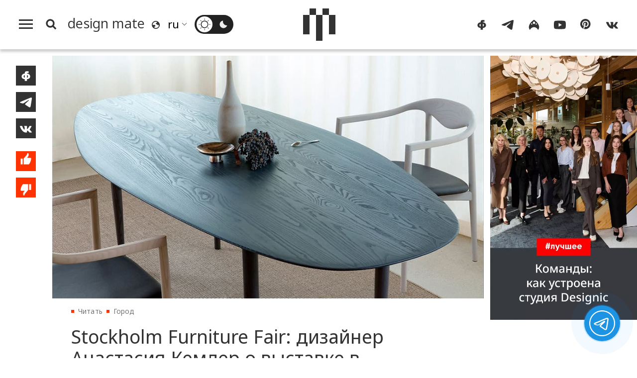

--- FILE ---
content_type: text/html; charset=UTF-8
request_url: https://design-mate.ru/read/megapolis/stockholm-furniture-fair-2019-anastasia-kemler
body_size: 16414
content:
<!doctype html><html class="no-js" lang="ru"><head id="https://design-mate.ru"><meta charset="utf-8"><meta http-equiv="X-UA-Compatible" content="IE=edge"><meta name="viewport" content="width=device-width, initial-scale=1.0"><meta name='yandex-verification' content='682f6d841cd78022' /> <meta name="google-site-verification" content="m63B5OW0I-bj6ZEzR0piBU6JBFAs_q7OlBopMYUr85U" /><meta name="facebook-domain-verification" content="f5ilemir3sbk87twswr0usxakh5mbz" /><meta name='wmail-verification' content='6ff8fe46812af29270d2bcbcb58fd014' /><meta name="msvalidate.01" content="47603863EAEA6FAE3D9D0E17BBC89520" /><meta name="pmail-verification" content="de61e40ddb407a2e3f67976cc7820c29"><meta name="p:domain_verify" content="a35342ab3da0a73802d4a995d56889b5"/><meta name="wot-verification" content="43521516a5add2fdb966"/><title>Stockholm Furniture Fair: дизайнер Анастасия Кемлер о выставке в Стокгольме | Читать design mate</title><meta name="title" content="Stockholm Furniture Fair: дизайнер Анастасия Кемлер о выставке в Стокгольме | Читать design mate"/><meta name="description" content="Дизайнер Анастасия Кемлер о главных новинках и самых интересных инсталляциях недели дизайна в Стокгольме"/><meta name="keywords" content="{page_metakeyws}"/><meta name="author" content="Анастасия Кемлер"/><meta name="Copyright" content="Copyright 2016-2025 Design Mate. Все права защищены."><meta name="referrer" content="origin"><meta property="fb:app_id" content="1076579572413199"/><meta property="og:title" content="Stockholm Furniture Fair: дизайнер Анастасия Кемлер о выставке в Стокгольме | Читать design mate"/><meta property="og:description" content="Дизайнер Анастасия Кемлер о главных новинках и самых интересных инсталляциях недели дизайна в Стокгольме"/><meta property="og:image" content="https://design-mate.ru/upload/images/post/post_3513.jpg?1755014062"><meta property="og:image:width" content="960"><meta property="og:image:height" content="540"><meta property="og:type" content="website"/><meta property="og:url" content= "https://design-mate.ru/read/megapolis/stockholm-furniture-fair-2019-anastasia-kemler" /><link rel="alternate" href="https://design-mate.ru" hreflang="ru"/><link rel="icon" type="image/png" href="/favicon-96x96.png" sizes="96x96" /><link rel="icon" type="image/svg+xml" href="/favicon.svg" /><link rel="shortcut icon" href="/favicon.ico" /><link rel="apple-touch-icon" sizes="180x180" href="/apple-touch-icon.png" /><link rel="manifest" href="/site.webmanifest" /><link href="/zen" rel="alternate" type="application/rss+xml" title="RSS 2.0" /><link rel="preconnect" href="https://fonts.googleapis.com"><link rel="preconnect" href="https://fonts.gstatic.com" crossorigin><link href="https://fonts.googleapis.com/css2?family=Noto+Sans:ital,wght@0,100..900;1,100..900&display=swap" rel="stylesheet"><link rel="preload" href="/design/css/dm.css?1767992958" as="style" /><link rel="stylesheet" href="/design/css/dm.css?1767992958"></head><body class="load read cat2"><svg id="icon-set" class="hidden"><symbol id="icon-search" viewBox="0 0 24 24"><title>search</title><path d="M-1-1h24v24H-1z" fill="none"/><path d="M10.5 14.5a4 4 0 1 0 0-8 4 4 0 0 0 0 8zm5.395-.373L19.768 18 18 19.768l-3.873-3.873a6.5 6.5 0 1 1 1.768-1.768z"/></symbol><symbol id="i_bqt" viewbox="0 0 40 24"><path d="M8,24v-8H0V8h8V0h8v8H8v8h8v8H8L8,24z M24,24v-8h8V8h-8V0h8v8h8v8h-8v8H24L24,24z"/></symbol><symbol id="icon-lang" viewBox="0 0 20 20"><path d="M4,17.9c-1.7-1.3-3-3.2-3.6-5.4C-1.1,7.2,2.1,1.8,7.4,0.3c4-1.1,8.1,0.5,10.5,3.6c0.8,1.1,1.4,2.3,1.8,3.6c1.4,5.3-1.8,10.8-7.1,12.2C9.4,20.5,6.3,19.7,4,17.9L4,17.9z M10.9,17.9C11,17.9,11.1,17.9,10.9,17.9c0.4,0,0.8-0.1,1.1-0.2c0.3-0.1,0.6-0.2,0.8-0.3c0.2-0.1,0.4-0.1,0.5-0.2c0.1,0,0.2-0.1,0.3-0.1c0.2-0.1,0.4-0.2,0.5-0.3c0.1,0,0.2-0.1,0.2-0.1c0.2-0.1,0.4-0.3,0.6-0.4c0.1,0,0.1-0.1,0.1,0c0.8-0.6,1.4-1.3,1.9-2.2c0.1-0.1,0.1-0.2,0.1-0.1c0.1-0.2,0.2-0.3,0.3-0.5c0.1-0.1,0.1-0.3,0.1-0.3c0-0.1,0.1-0.2,0.1-0.3c0.1-1.2-0.2-2.3-1.7-3.3c-1,1.7-1.9,1.8-2.7-1c-3.4-0.5-3.9-1.6-2.3-3c1.6-0.1,2.1-1.3,1.9-3.1C11.2,2.1,9.6,2,8,2.4c-3.8,1-6.2,4.6-5.9,8.4C4,9.7,6.2,9.1,7.7,10.7c0.8,0.1,1.6,1.2,1.3,2.5c-0.3,0.5-0.6,1-1.6,1c-2,1.3-1.2,2.3,0.5,3.5C8.9,17.9,9.9,18,10.9,17.9L10.9,17.9z"/></symbol><symbol id="sun" viewBox="0 0 32 32"><path d="M15.5,31.5v-3.4c0-0.3,0.2-0.5,0.5-0.5c0.3,0,0.5,0.2,0.5,0.5v3.4c0,0.3-0.2,0.5-0.5,0.5C15.7,32,15.5,31.8,15.5,31.5L15.5,31.5z M4.7,27.3c-0.2-0.2-0.2-0.5,0-0.7l2.4-2.4c0.2-0.2,0.5-0.2,0.7,0c0.2,0.2,0.2,0.5,0,0.7l-2.4,2.4C5.2,27.5,4.9,27.5,4.7,27.3L4.7,27.3z M26.6,27.3l-2.4-2.4c-0.2-0.2-0.2-0.5,0-0.7c0.2-0.2,0.5-0.2,0.7,0l2.4,2.4c0.2,0.2,0.2,0.5,0,0.7C27.1,27.5,26.8,27.5,26.6,27.3L26.6,27.3z M6.3,18.6C4.9,13.3,8.1,7.8,13.4,6.3c5.3-1.4,10.8,1.7,12.2,7.1c1.4,5.3-1.7,10.8-7.1,12.2C13.3,27.1,7.8,23.9,6.3,18.6L6.3,18.6z M18.1,23.7c4.3-1.1,6.8-5.5,5.7-9.8c-1.1-4.3-5.5-6.8-9.8-5.7c-4.3,1.1-6.8,5.5-5.7,9.8C9.4,22.3,13.8,24.9,18.1,23.7L18.1,23.7z M0,16c0-0.3,0.2-0.5,0.5-0.5h3.4c0.3,0,0.5,0.2,0.5,0.5c0,0.3-0.2,0.5-0.5,0.5H0.5C0.2,16.5,0,16.3,0,16L0,16z M27.6,16c0-0.3,0.2-0.5,0.5-0.5h3.4c0.3,0,0.5,0.2,0.5,0.5c0,0.3-0.2,0.5-0.5,0.5h-3.4C27.8,16.5,27.6,16.3,27.6,16L27.6,16z M7.1,7.8L4.7,5.4c-0.2-0.2-0.2-0.5,0-0.7c0.2-0.2,0.5-0.2,0.7,0l2.4,2.4C8,7.3,8,7.6,7.8,7.8C7.6,8,7.3,8,7.1,7.8L7.1,7.8z M24.2,7.8c-0.2-0.2-0.2-0.5,0-0.7l2.4-2.4c0.2-0.2,0.5-0.2,0.7,0c0.2,0.2,0.2,0.5,0,0.7l-2.4,2.4C24.7,8,24.4,8,24.2,7.8L24.2,7.8z M15.5,3.9V0.5C15.5,0.2,15.7,0,16,0c0.3,0,0.5,0.2,0.5,0.5v3.4c0,0.3-0.2,0.5-0.5,0.5C15.7,4.4,15.5,4.2,15.5,3.9L15.5,3.9z"/></symbol><symbol id="moon" viewBox="0 0 32 32"><path d="M6.3,18.6C4.9,13.2,8.1,7.7,13.5,6.3c0.5-0.1,1-0.2,1.5-0.3c-0.5,1.7-0.5,3.5,0,5.2c1.3,4.8,6,7.9,10.9,7.4c-0.9,3.3-3.6,6.1-7.2,7C13.4,27.1,7.8,23.9,6.3,18.6L6.3,18.6z"/></symbol><symbol id="icon-yt" viewBox="0 0 28 28"><path d="M3,23.3c-1.2-0.3-2.1-1.3-2.5-2.5C0,18.6,0,14,0,14s0-4.6,0.6-6.8C0.9,6.1,1.8,5.1,3,4.7c2.2-0.6,11-0.6,11-0.6s8.7,0,10.9,0.6c1.2,0.3,2.1,1.3,2.5,2.5C28,9.4,28,14,28,14s0,4.6-0.6,6.8c-0.3,1.1-1.2,2.1-2.5,2.5c-2.2,0.6-10.9,0.6-10.9,0.6S5.2,23.8,3,23.3L3,23.3z M11.2,18.2l7.4-4.2l-7.4-4.2V18.2L11.2,18.2z"/></symbol><symbol id="icon-tg" viewBox="0 0 28 28"><path d="M1.9,12.4C9.4,9.2,14.5,7,17,6c7.2-3,8.6-3.5,9.6-3.5c0.2,0,0.7,0,1,0.3c0.3,0.2,0.3,0.5,0.4,0.7 c0,0.2,0.1,0.7,0,1c-0.4,4-2.1,13.8-2.9,18.4c-0.4,1.9-1.1,2.6-1.8,2.6c-1.5,0.1-2.6-1-4.1-1.9c-2.3-1.5-3.6-2.4-5.8-3.8 c-2.5-1.7-0.9-2.6,0.6-4.1c0.4-0.4,7-6.3,7.1-6.9c0-0.1,0-0.3-0.1-0.5c-0.2-0.1-0.4-0.1-0.5-0.1c-0.2,0.1-3.9,2.4-10.9,7.1 c-1,0.7-2,1-2.8,1c-0.9,0-2.7-0.5-4-0.9C1.2,15-0.1,14.7,0,13.8C0.1,13.4,0.7,12.9,1.9,12.4L1.9,12.4z"/></symbol><symbol id="icon-ig" viewBox="0 0 28 28"><path d="M14,2c10.8,7.1,15.2,17.5,9.4,24c-1.2-3.7-4.9-6.4-9.4-6.7c-4.5,0.3-8.2,3.1-9.4,6.7C-1.2,19.5,3.2,9.1,14,2L14,2z M9.1,13.4c0.8-0.2,1.3-1,1.1-1.8c-0.2-0.8-1-1.3-1.8-1.1c-0.8,0.2-1.3,1-1.1,1.8C7.5,13.1,8.3,13.6,9.1,13.4L9.1,13.4zM19.7,13.4c0.8-0.2,1.3-1,1.1-1.8c-0.2-0.8-1-1.3-1.8-1.1c-0.8,0.2-1.3,1-1.1,1.8C18.1,13.1,18.9,13.6,19.7,13.4L19.7,13.4zM14.7,11.9c1.4-0.4,2.2-1.9,1.9-3.4c-0.4-1.5-1.8-2.4-3.2-2c-1.4,0.4-2.2,1.9-1.9,3.4C11.8,11.4,13.3,12.3,14.7,11.9L14.7,11.9z"/></symbol><symbol id="icon-fb" viewBox="0 0 28 28"><path d="M11.4,25.2c0-0.9,0-2.3,0-4c-1.2-0.1-2.3-0.3-3.2-0.6c-1-0.4-1.8-0.9-2.4-1.5c-0.6-0.6-1.1-1.3-1.4-2.1C4.1,16.2,4,15.4,4,14.6c0-0.8,0.2-1.6,0.6-2.4c0.3-0.8,0.9-1.5,1.5-2.1C6.7,9.5,7.5,9,8.5,8.6c0.8-0.3,1.8-0.5,2.9-0.6c0-0.6,0-1,0-1.1c0-0.7,0.1-1.4,0.4-2.1C12.3,3.9,13,3.3,14,2.9c0.7-0.3,1.5-0.4,2.4-0.4h3.9c0.1,0,0.2,0,0.2,0.2c0,1.3,0,2.5,0,3.8v0.1h-2.7c-0.5,0-0.8,0.2-1.1,0.6c-0.1,0.1-0.1,0.3-0.1,0.4c0,0.1,0,0.2,0,0.4c1.1,0.1,2.1,0.3,3,0.6c1,0.4,1.8,0.9,2.4,1.5c0.7,0.6,1.2,1.3,1.5,2.1c0.3,0.8,0.5,1.6,0.6,2.4c0,0.8-0.1,1.6-0.4,2.4c-0.3,0.8-0.8,1.5-1.4,2.1c-0.6,0.6-1.4,1.1-2.4,1.5c-0.9,0.4-2,0.6-3.3,0.6c0,1.8,0,3.3,0,4.3h-4.8C11.5,25.5,11.4,25.4,11.4,25.2L11.4,25.2z M17.8,17.3c0.4-0.3,0.8-0.7,1-1.1c0.2-0.5,0.3-1,0.3-1.5c0-0.5-0.1-1-0.3-1.5s-0.6-0.8-1-1.1c-0.4-0.2-0.8-0.4-1.3-0.5c0,1.8,0,4,0,6.2C17,17.7,17.5,17.6,17.8,17.3L17.8,17.3z M11.4,11.6c-0.5,0.1-0.9,0.2-1.2,0.5c-0.4,0.3-0.8,0.7-1,1.1c-0.2,0.5-0.4,0.9-0.4,1.4c0,0.5,0.1,1,0.3,1.5c0.2,0.5,0.5,0.8,1,1.2c0.4,0.2,0.8,0.4,1.3,0.5C11.4,15.7,11.4,13.5,11.4,11.6L11.4,11.6z"/></symbol><symbol id="icon-vk" viewBox="0 0 28 28"><path d="M0.4,9.5c0.3,0.8,0.7,1.6,1.1,2.4c1,1.9,1.9,3.7,3.3,5.3c1.3,1.7,2.9,3.3,4.7,4.3c0.5,0.3,1.1,0.6,1.6,0.7c2.2,0.7,4.6,0.7,5.3,0.2c0.7-0.5-0.1-3.7,0.5-4.1c0.7-0.4,1.9,0.4,2.7,1.2c0.9,0.8,1.5,1.4,2,2c0.3,0.3,0.5,0.7,0.9,1c0.7,0.4,1.5,0.3,2.3,0.3c0.4,0,0.8,0,1.2,0c0.3,0,0.6,0,0.8,0c0.4,0,1.1-0.2,1-0.8c0-0.1,0-0.3-0.1-0.4c-0.1-0.3-0.3-0.6-0.5-0.8c-0.9-1.2-1.5-1.8-2-2.3C25,18,23.1,16.3,23,15.9c-0.1-0.3-0.2-0.5,0.2-1c0.3-0.5,1.1-1.7,1.7-2.5c0.4-0.5,0.7-1.1,1-1.7c0.4-0.7,0.8-1.4,1.1-2c0.1-0.3,0.3-0.6,0.2-1c-0.1-0.2-0.2-0.4-0.4-0.5c-0.1,0-0.3,0-0.4,0c-0.5,0-1.9,0-1.9,0c-0.2,0-0.5,0-0.7,0c-0.2,0-0.5,0-0.7,0c-0.4,0-0.6,0.3-0.8,0.6c-0.2,0.3-0.4,0.7-0.6,1c-0.1,0.2-0.3,0.5-0.4,0.7c-0.2,0.4-0.4,0.7-0.7,1.1c-0.1,0.2-0.2,0.3-0.3,0.5c-0.3,0.4-2.5,3.4-3,3.6c-0.5,0.1-0.6,0.1-0.6-0.8c0-0.9,0-6.2,0-6.2s0-0.4-0.4-0.4c-0.4,0-2.2,0-2.2,0c-3.7,0-3.7,0-3.7,0S9.5,7.2,9.8,8c0.3,0.8,1.2,1,1.2,2.3c0,1.3,0,5.1,0,5.1s-0.2,1.1-1.1,0.2c-0.8-0.7-1.4-1.6-2-2.5c-0.6-1-1.1-1.9-1.5-3C6.3,9.8,6.2,9.5,6.1,9.2C5.9,8.9,5.8,8.6,5.7,8.3C5.5,7.9,5.4,7.4,5,7.3C4.8,7.2,4.6,7.2,4.4,7.2c-0.8,0-1.5,0-2.3,0c-0.2,0-0.5,0-0.7,0c-0.5,0-1.2,0-1.3,0.7C-0.1,8.2,0.1,8.6,0.2,9C0.3,9.2,0.3,9.3,0.4,9.5L0.4,9.5z"/></symbol><symbol id="icon-pt" viewBox="0 0 28 28"><path d="M0 12c0 5.123 3.211 9.497 7.73 11.218-.11-.937-.227-2.482.025-3.566.217-.932 1.401-5.938 1.401-5.938s-.357-.715-.357-1.774c0-1.66.962-2.9 2.161-2.9 1.02 0 1.512.765 1.512 1.682 0 1.025-.653 2.557-.99 3.978-.281 1.189.597 2.159 1.769 2.159 2.123 0 3.756-2.239 3.756-5.471 0-2.861-2.056-4.86-4.991-4.86-3.398 0-5.393 2.549-5.393 5.184 0 1.027.395 2.127.889 2.726a.36.36 0 0 1 .083.343c-.091.378-.293 1.189-.332 1.355-.053.218-.173.265-.4.159-1.492-.694-2.424-2.875-2.424-4.627 0-3.769 2.737-7.229 7.892-7.229 4.144 0 7.365 2.953 7.365 6.899 0 4.117-2.595 7.431-6.199 7.431-1.211 0-2.348-.63-2.738-1.373 0 0-.599 2.282-.744 2.84-.282 1.084-1.064 2.456-1.549 3.235C9.584 23.815 10.77 24 12 24c6.627 0 12-5.373 12-12S18.627 0 12 0 0 5.373 0 12"></path></symbol><symbol id="icon-like" viewBox="0 0 23 32"><path d="M18.895 10.605c.609 0 1.102.496 1.102 1.108v.043a16.864 16.864 0 0 1-.819 4.253l-.003.01a16.834 16.834 0 0 1-2.716 5.075l-.002.003-.159.19H7.923v-9.43L12.78 6.05l.003-.004a4.77 4.77 0 0 0 .774-1.447l.003-.007a4.84 4.84 0 0 0 .234-1.22c.2-.2.475-.323.779-.323.568 0 .956.379 1.187 1.024.276.77.252 1.643.252 1.643a4.828 4.828 0 0 1-1.042 3l.002.002-1.6 1.888H18.894zM3.015 21.287v-9.43h3.272v9.43H3.014z"/></symbol><symbol id="icon-dislike" viewBox="0 0 23 32"><path d="M4.109 21.288a1.105 1.105 0 0 1-1.103-1.107v-.044c.095-1.478.37-2.903.82-4.253l.002-.009A16.833 16.833 0 0 1 6.544 10.8l.002-.002.16-.19h8.375v9.43l-4.859 5.808-.003.004a4.77 4.77 0 0 0-.774 1.447l-.002.007a4.84 4.84 0 0 0-.235 1.22c-.2.2-.474.323-.778.323-.569 0-.956-.38-1.188-1.025-.276-.77-.251-1.642-.251-1.642 0-1.134.391-2.175 1.042-3l-.002-.002 1.6-1.889H4.11zm12.608-1.252v-9.43h3.272v9.43h-3.272z"/></symbol><symbol id="icon-small-x" viewBox="0 0 24 24"><polygon points="1.4,24 0,22.6 10.6,12 0,1.4 1.4,0 12,10.6 22.6,0 24,1.4 13.4,12 24,22.6 22.6,24 12,13.4 1.4,24"/></symbol><symbol id="back-arrow" viewBox="0 0 36 32"><polygon points="19.8,32 17.7,30 30.5,17.4 30.5,17.4 0,17.4 0,14.6 30.5,14.6 30.5,14.6 17.7,2 19.8,0 36,16 19.8,32"/></symbol><symbol id="filters" viewbox="0 0 24 24"><path d="M3 17v2h6v-2H3zM3 5v2h10V5H3zm10 16v-2h8v-2h-8v-2h-2v6h2zM7 9v2H3v2h4v2h2V9H7zm14 4v-2H11v2h10zm-6-4h2V7h4V5h-4V3h-2v6z"/></symbol><symbol id="link" viewBox="0 0 48 48"><path d="M10.07,28.66l0.33-0.33l2.89,2.89l-0.33,0.33c-2.77,2.77-2.77,7.26,0,10.03l0.26,0.26 c2.77,2.77,7.26,2.77,10.03,0l8.33-8.33c2.77-2.77,2.77-7.26,0-10.03l-0.26-0.26c-2.77-2.77-7.26-2.77-10.03,0l-0.33,0.33 l-2.89-2.89l0.33-0.33c4.36-4.36,11.44-4.36,15.81,0l0.26,0.26c4.36,4.36,4.36,11.44,0,15.81l-8.33,8.33 c-4.36,4.37-11.44,4.37-15.81,0l-0.26-0.26C5.7,40.1,5.7,33.02,10.07,28.66L10.07,28.66z M13.54,11.6l8.33-8.33 c4.36-4.36,11.44-4.36,15.81,0l0.26,0.26c4.36,4.36,4.36,11.44,0,15.81l-0.33,0.33l-2.89-2.89l0.33-0.33 c2.77-2.77,2.77-7.26,0-10.03l-0.26-0.26c-2.77-2.77-7.26-2.77-10.03,0l-8.33,8.33c-2.77,2.77-2.77,7.26,0,10.03l0.26,0.26 c2.77,2.77,7.26,2.77,10.03,0l0.33-0.33l2.89,2.89l-0.33,0.33c-4.36,4.36-11.45,4.36-15.81,0l-0.26-0.26 C9.18,23.04,9.18,15.96,13.54,11.6L13.54,11.6z"/></symbol><symbol id="heart" viewbox="0 0 28 28"><path d="M14,25.77c-6.79-6.56-13-12.23-13-17C1,4.29,4.55,2.5,7.21,2.5c1.48,0,5.02,0.6,6.79,5.37c1.77-4.77,5.32-5.37,6.79-5.37C23.75,2.5,27,4.59,27,8.77C27,13.54,20.79,18.91,14,25.77"/></symbol></svg><div class="f_m_l_w"><div id="f_m_l"><div class="f_m_l_h m_v"><div id="dm_fm" class="dm_s"><a href="/"><canvas class="dm_s_p1"></canvas><canvas class="dm_s_p2"></canvas><canvas class="dm_s_p3"></canvas><canvas class="dm_s_p4"></canvas><canvas class="dm_s_p5"></canvas></canvas></a></div><a id="f_m_l_x" href="#" title="Свернуть"><svg><use xlink:href="#icon-small-x"></use></svg></div><nav id="a_l_m"><a id="read" href="/read"><span class="title">Читать</span></a><nav id="read_menu" class="f_m_c_m"><a id="news" href="/read/news" title="Новости"><span class="title">Новости</span></a><a id="megapolis" href="/read/megapolis" title="Город"><span class="title">Город</span></a><a id="objects" href="/read/objects" title="Объекты"><span class="title">Объекты</span></a><a id="an-experience" href="/read/an-experience" title="Опыт"><span class="title">Опыт</span></a><a id="people" href="/read/people" title="Люди"><span class="title">Люди</span></a><a id="special" href="/read/special" title="Спецпроекты"><span class="title">Спецпроекты</span></a></nav><a id="watch" href="/watch"><span class="title">Смотреть</span></a><nav id="watch_menu" class="f_m_c_m"><a id="v-reports" href="/watch/v-reports" title="Выставки"><span class="title">Выставки</span></a><a id="v-megapolis" href="/watch/v-megapolis" title="Город"><span class="title">Город</span></a><a id="v-an-experience" href="/watch/v-an-experience" title="Опыт"><span class="title">Опыт</span></a><a id="v-people" href="/watch/v-people" title="Люди"><span class="title">Люди</span></a><a id="v-special-projects" href="/watch/v-special-projects" title="Спецпроекты"><span class="title">Спецпроекты</span></a></nav><a id="go" class="act_go" href="/go"><span class="title">Пойти</span></a><a id="find" class="act_find" href="/find"><span class="title">Найти</span></a><a id="job" class="act_job" href="/job"><span class="title">Работать</span></a><a style="border-bottom:#e5e5e5 1px solid" id="buy" class="act_buy" href="/buy"><span class="title">Купить</span></a><a class="agp" style="margin-top:1.4em;border-top: none;" id="contest" href="/contest" title="Конкурсы"><span class="title">Конкурсы</span></a><a class="agp" id="podcast" href="/podcast" title="Подкасты"><span class="title">Подкасты</span></a><a class="agp" id="telegram" href="/telegram" title="Telegram-каналы"><span class="title">Telegram-каналы</span></a><a class="agp" id="interiors" href="/read/objects/interior" title="Интерьеры"><span class="title">Интерьеры</span></a><a class="agp" id="partys" href="/parties" title="Дизайн-гиды"><span class="title">Светская хроника</span></a><a style="margin-top:1.5em;border-top:none" id="about" href="/about"><span>О проекте</span></a><a style="border-top:none" id="lip" href="/legal-info"><span>Юридическая информация</span></a><span style="font-size:1.1em;line-height:100%;margin:0;padding:.7em 2em;vertical-align:middle;display:block;cursor:pointer" onclick="window.open('https://keepitcool.design-mate.ru', '_blank')"><span>Премия Keep It Cool</span></span></nav></div></div><div class="wrapper"><img src="//top-fwz1.mail.ru/counter?id=2812156" style="border:0;position:absolute;left:-9999px;" alt="" /><header id="m_h"><div id="search_box"><form id="s_f_m"><input name="q" type="text" value=""><a id="sqt" href="/search" class="button a_x">Поиск</a></form></div><div id="m_m"><div id="m_m_l"><a id="h_m" href="#f_m_l"><canvas id="c1"></canvas><canvas id="c2"></canvas><canvas id="c3"></canvas></a><a id="s_b" href="#s_p"><svg class="i_s"><use xlink:href="#icon-search"></use></svg></a><a id="m_p" class="a_x" href="/"><span class="title" translate="no">design mate</span></a><svg class="i_l"><use xlink:href="#icon-lang"></use></svg><div class="sln_w"><select name="lng" id="sln"><option selected value="ru" translate="no">ru</option><option value="en" translate="no">en</option><option value="fr" translate="no">fr</option><option value="it" translate="no">it</option><option value="de" translate="no">de</option><option value="es" translate="no">es</option><option value="pt" translate="no">pt</option><option value="zh-TW" translate="no">zh</option></select></div><span id="t__ck"><input type="checkbox" id="t_chk" name="t_chk"><label class="ios-checkbox" for="t_chk"><span id="l__m"><svg class="s_i t_i"><use xlink:href="#sun"></use></svg></span><span id="d__m"><svg class="s_i t_i"><use xlink:href="#moon"></use></svg></span></label></span></div><div class="dm_s_w"><a id="c_m_p" class="a_x" href=""><div id="dm_s" class="dm_s"><canvas class="dm_s_p1"></canvas><canvas class="dm_s_p2"></canvas><canvas class="dm_s_p3"></canvas><canvas class="dm_s_p4"></canvas><canvas class="dm_s_p5"></canvas></canvas></div></a></div><div id="m_m_r"><nav id="dm_s_l"><a href="https://www.facebook.com/designmateru" class="dm_sc" target="_blank"><svg class="s_i"><use xlink:href="#icon-fb"></use></svg></a><a href="https://t.me/designmate" class="dm_sc" target="_blank"><svg class="s_i"><use xlink:href="#icon-tg"></use></svg></a><a href="https://www.instagram.com/design_mate/" class="dm_sc" target="_blank"><svg class="s_i"><use xlink:href="#icon-ig"></use></svg></a><a href="https://www.youtube.com/channel/UCqqp3SO3dygtIE8jzlb3IzA" class="dm_sc" target="_blank"><svg class="s_i"><use xlink:href="#icon-yt"></use></svg></a><a href="https://www.pinterest.ru/design_mate" class="dm_sc" target="_blank"><svg class="s_i"><use xlink:href="#icon-pt"></use></svg></a><a href="https://vk.com/designmate" class="dm_sc" target="_blank"><svg class="s_i"><use xlink:href="#icon-vk"></use></svg></a></nav></div></div></header><div class="page_wrap post" id="post_3513"><div class="ib"><div class="content"><div class="post_wrap"><div class="share-buttons"><div id="s_b_set"><a class="share fb" title="Поделиться на Facebook" onClick="javascript:window.open('https://www.facebook.com/sharer.php?u=https://design-mate.ru/read/megapolis/stockholm-furniture-fair-2019-anastasia-kemler', 'win', 'width=605, height=400, status=no, toolbar=no, menubar=no, fullscreen=yes, scrollbars=yes, resizable=yes');"><svg><use xlink:href="#icon-fb"></svg></a><a class="share tg" title="Поделиться в Телеграм" onClick="javascript:window.open('https://t.me/share?url=https://design-mate.ru/read/megapolis/stockholm-furniture-fair-2019-anastasia-kemler&text=Stockholm+Furniture+Fair%3A+%D0%B4%D0%B8%D0%B7%D0%B0%D0%B9%D0%BD%D0%B5%D1%80+%D0%90%D0%BD%D0%B0%D1%81%D1%82%D0%B0%D1%81%D0%B8%D1%8F+%D0%9A%D0%B5%D0%BC%D0%BB%D0%B5%D1%80+%D0%BE+%D0%B2%D1%8B%D1%81%D1%82%D0%B0%D0%B2%D0%BA%D0%B5+%D0%B2+%D0%A1%D1%82%D0%BE%D0%BA%D0%B3%D0%BE%D0%BB%D1%8C%D0%BC%D0%B5', 'win', 'width=605, height=400, status=no, toolbar=no, menubar=no, fullscreen=yes, scrollbars=yes, resizable=yes');"><svg><use xlink:href="#icon-tg"></svg></a><a class="share vk" title="Поделиться ВКонтакте" onClick="javascript:window.open('http://vk.com/share.php?url=https://design-mate.ru/read/megapolis/stockholm-furniture-fair-2019-anastasia-kemler&title=Stockholm+Furniture+Fair%3A+%D0%B4%D0%B8%D0%B7%D0%B0%D0%B9%D0%BD%D0%B5%D1%80+%D0%90%D0%BD%D0%B0%D1%81%D1%82%D0%B0%D1%81%D0%B8%D1%8F+%D0%9A%D0%B5%D0%BC%D0%BB%D0%B5%D1%80+%D0%BE+%D0%B2%D1%8B%D1%81%D1%82%D0%B0%D0%B2%D0%BA%D0%B5+%D0%B2+%D0%A1%D1%82%D0%BE%D0%BA%D0%B3%D0%BE%D0%BB%D1%8C%D0%BC%D0%B5&image=https://design-mate.ru/upload/images/post/post_3513.jpg&noparse=true', 'win', 'width=605, height=400, status=no, toolbar=no, menubar=no, fullscreen=yes, scrollbars=yes, resizable=yes');"><svg><use xlink:href="#icon-vk"></use></svg></a><button id="like" class="pb" title="Нравится"><svg><use xlink:href="#icon-like"></use></svg></button><button id="dislike" class="pb" title="Не нравится"><svg><use xlink:href="#icon-dislike"></use></svg></button></div></div><article id="post3513" class="post postcat2"><div class="post_info"><div class="post_main_img_wrap pit-0"><img id="post_3513" class="main_img" src="/upload/images/post/post_3513.jpg?1755014062" alt="Stockholm Furniture Fair: дизайнер Анастасия Кемлер о выставке в Стокгольме" title="Stockholm Furniture Fair: дизайнер Анастасия Кемлер о выставке в Стокгольме" /></div><ul class="breadcrumb"><li><a class="a_x" href="/read">Читать</a></li><li><a class="a_x" href="/read/megapolis">Город</a></li><li><span>Stockholm Furniture Fair: дизайнер Анастасия Кемлер о выставке в Стокгольме</span></li></ul><h1>Stockholm Furniture Fair: дизайнер Анастасия Кемлер о выставке в Стокгольме</h1><div class="post_story"><p>Анастасия Кемлер съездила в Стокгольм на неделю дизайна и рассказала нам о главных новинках и самых интересных инсталляциях выставки, от Unfolding Village, которая отсылает зрителей к проблеме исчезновения традиционных китайских деревень, Neri &amp; Hu до эффектных снежных холмов Snowtopped.</p><h2 class="dc"><img class="dci" alt="Анастасия Кемлер, студента 4 курса, кафедра «Дизайн мебели»" src="/upload/images/post/a_kemler.jpg"><span>Анастасия Кемлер<span class="dcdsc">предметный дизайнер, студентка 4 курса кафедры «Дизайн мебели» МГХПА им Строганова</span></span><a class="a_tag" href="https://design-mate.ru/search?q=%D0%90%D0%BD%D0%B0%D1%81%D1%82%D0%B0%D1%81%D0%B8%D1%8F%20%D0%9A%D0%B5%D0%BC%D0%BB%D0%B5%D1%80" target="_blank">#Kemler</a></h2><p>Stockholm Furniture Fair – профессиональная мебельная выставка, которая проходит во время недели дизайна в Стокгольме.</p><p>Stockholm Furniture Fair каждый год выбирает почетного гостя – дизайнера или архитектора для создания инсталляции в главном холле выставочного комплекса.</p><p>В этом году почетным гостем стала студия Neri &amp; Hu. Архитекторы и дизайнеры из Китая создали инсталляцию Unfolding Village, которая отсылает зрителей к проблеме исчезновения традиционных китайских деревень. Инсталляция собрана из 6 км сосновых реек, которые окрашены в черный цвет.</p><p>Пространство инсталляции отсылает к традиционным китайским деревням с узкими улицами и тесными переулками. Скатная крыша инсталляции – отсылка к образу дома. Мебель по проекту Neri &amp; Hu появляется в разных частях инсталляции, ею условно обозначены функциональные помещения дома: прихожая, гостиная, столовая, ванная комната. В минималистичных предметах отражен дух традиционной китайской мебели.</p><p>Ежегодно инсталляция отражает главное направление выставки Furniture Fair. </p><blockquote class="newby">В этом году дизайнеры обращаются к традициям, используют натуральные цвета, монохром и фактуру дерева.</blockquote><p>Акцент сделан на функциональность предметов, эргономику и сочетание материалов.</p><div class="slider"><div class="slides"><div class="overflow"><div class="inner"><div class="slide"><img class="sq m0" alt="Stockholm Furniture Fair: дизайнер Анастасия Кемлер о выставке в Стокгольме" src="/upload/images/post/post_3513_g1.jpg"></div><div class="slide"><img class="sq m0" alt="Stockholm Furniture Fair: дизайнер Анастасия Кемлер о выставке в Стокгольме" src="/upload/images/post/post_3513_g2.jpg"></div><div class="slide"><img class="sq m0" alt="Stockholm Furniture Fair: дизайнер Анастасия Кемлер о выставке в Стокгольме" src="/upload/images/post/post_3513_g3.jpg"></div><div class="slide"><img class="sq m0" alt="Stockholm Furniture Fair: дизайнер Анастасия Кемлер о выставке в Стокгольме" src="/upload/images/post/post_3513_g4.jpg"></div><div class="slide"><img class="sq m0" alt="Stockholm Furniture Fair: дизайнер Анастасия Кемлер о выставке в Стокгольме" src="/upload/images/post/post_3513_g5.jpg"></div></div></div></div></div><p>Furniture &amp; Light Fair состоит из трех больших павильонов – A,B,C, – где мебельные компании представляют свои стенды.</p><p> </p><p>Brdr. Krüger – датская компания, основанная в 1886 году. Она отдает предпочтение традиционной деревообработке и столярным соединениям. Компания выпускает новые предметы и модифицирует культовые модели.</p><p>На выставке Krüger представила коллекцию мебели JARI, спроектированную совместно с OeO Studio для ресторана INUA в Токио. Названный в честь японского слова «галька», JARI черпает вдохновение в форме камней, которые на протяжении веков медленно стачиваются волнами. Стол и стул тактильно приятны: органичная и гладкая форма напоминает о связи человека с природой, позволяя взглянуть на традиции производства мебели под иным углом.</p><div class="slider"><div class="slides"><div class="overflow"><div class="inner"><div class="slide"><img class="sq m0" alt="Stockholm Furniture Fair: дизайнер Анастасия Кемлер о выставке в Стокгольме" src="/upload/images/post/post_3513_g6.jpg"></div><div class="slide"><img class="sq m0" alt="Stockholm Furniture Fair: дизайнер Анастасия Кемлер о выставке в Стокгольме" src="/upload/images/post/post_3513_g7.jpg"></div><div class="slide"><img class="sq m0" alt="Stockholm Furniture Fair: дизайнер Анастасия Кемлер о выставке в Стокгольме" src="/upload/images/post/post_3513_g8.jpg"></div></div></div></div></div><p>SWEDESE – один из крупнейших производителей мебели в Швеции. В поддержку слогана «Tomorrow grows here», компания представила стенд в виде длинного коридора с живыми растениями и звуками птиц. В конце коридора расположилась барная зона с мебелью для улицы и общественных пространств: столами и табуретами различных форм и цветов.</p><div class="slider"><div class="slides"><div class="overflow"><div class="inner"><div class="slide"><img class="sq m0" alt="Stockholm Furniture Fair: дизайнер Анастасия Кемлер о выставке в Стокгольме" src="/upload/images/post/post_3513_g9.jpg"></div><div class="slide"><img class="sq m0" alt="Stockholm Furniture Fair: дизайнер Анастасия Кемлер о выставке в Стокгольме" src="/upload/images/post/post_3513_g10.jpg"></div><div class="slide"><img class="sq m0" alt="Stockholm Furniture Fair: дизайнер Анастасия Кемлер о выставке в Стокгольме" src="/upload/images/post/post_3513_g11.jpg"></div></div></div></div></div><p>Финская Компания Artek, основанная Алваром Аалто, представила стул Atelier от студии TAF. Стул разработан для нового ресторана Национального музея в Стокгольме, который находился на реконструкции в течение 5 лет и открыл двери посетителям только в октябре прошлого года. Atelier – компактный, легкий и штабелируемый стул. Дизайнеры решили проблему шума, который создает мебель, при передвижении ее с места на место. Благодаря нижней царге ножки не расшатываются, и стул скользит по полу бесшумно.</p><div class="slider"><div class="slides"><div class="overflow"><div class="inner"><div class="slide"><img class="sq m0" alt="Stockholm Furniture Fair: дизайнер Анастасия Кемлер о выставке в Стокгольме" src="/upload/images/post/post_3513_g12.jpg"></div><div class="slide"><img class="sq m0" alt="Stockholm Furniture Fair: дизайнер Анастасия Кемлер о выставке в Стокгольме" src="/upload/images/post/post_3513_g13.jpg"></div></div></div></div></div><p>Flokk использует экологично-рациональный подход к проектированию мебели. На стенде они представили не только мебель собственного производства, но и переработанные материалы: пластик, алюминий, шерсть.</p><div class="slider"><div class="slides"><div class="overflow"><div class="inner"><div class="slide"><img class="sq m0" alt="Stockholm Furniture Fair: дизайнер Анастасия Кемлер о выставке в Стокгольме" src="/upload/images/post/post_3513_g14.jpg"></div><div class="slide"><img class="sq m0" alt="Stockholm Furniture Fair: дизайнер Анастасия Кемлер о выставке в Стокгольме" src="/upload/images/post/post_3513_g15.jpg"></div><div class="slide"><img class="sq m0" alt="Stockholm Furniture Fair: дизайнер Анастасия Кемлер о выставке в Стокгольме" src="/upload/images/post/post_3513_g16.jpg"></div></div></div></div></div><p>Шведская компания Stolab, основанная в 1907 году представила культовые модели стульев в собранном и разобранном виде, так что были видны детали, соединения и отверстия для креплений.</p><img class="sq" alt="Stockholm Furniture Fair: дизайнер Анастасия Кемлер о выставке в Стокгольме" src="/upload/images/post/post_3513_g17.jpg"><p>Финская компания Martela представила коллекцию модульной мебели Pod Family для организации офисных пространств и новый предмет-звукоизоляционную будку Podbooth. Продуманное до мелочей звукоизоляционное решение позволяет абстрагироваться от офисной суеты, сделать звонки и создает личное пространство для сотрудников. У Podbooth есть колесики, ее можно без труда перемещать по офису.</p><div class="slider"><div class="slides"><div class="overflow"><div class="inner"><div class="slide"><img class="sq m0" alt="Stockholm Furniture Fair: дизайнер Анастасия Кемлер о выставке в Стокгольме" src="/upload/images/post/post_3513_g18.jpg"></div><div class="slide"><img class="sq m0" alt="Stockholm Furniture Fair: дизайнер Анастасия Кемлер о выставке в Стокгольме" src="/upload/images/post/post_3513_g19.jpg"></div><div class="slide"><img class="sq m0" alt="Stockholm Furniture Fair: дизайнер Анастасия Кемлер о выставке в Стокгольме" src="/upload/images/post/post_3513_g20.jpg"></div></div></div></div></div><p>Участники выставки в павильоне В представили стенды в разнообразных стильных цветовых сочетаниях: холодные и теплые оттенки розового и красного цвета, терракотовый, охра, голубой и серо-зеленые цвета были доминантами выставки.</p><p>Шведская компания Muuto показала, как организовать небольшое офисное помещение и создать несколько функциональных зон: переговорную, зону отдыха, место для кофе-брейка с барными столами и стульями.</p><img class="sq" alt="Stockholm Furniture Fair: дизайнер Анастасия Кемлер о выставке в Стокгольме" src="/upload/images/post/post_3513_g21.jpg"><p>Woud – молодая Шведская компания, основанная в 2014 году. Она отдает предпочтение минимализму и лаконичному скандинавскому стилю.</p><img class="sq" alt="Stockholm Furniture Fair: дизайнер Анастасия Кемлер о выставке в Стокгольме" src="/upload/images/post/post_3513_g22.jpg"><p>Magis – яркий и эффектный стенд, представляющий культовую мебель компании. Помимо остальных предметов, компания выпускает футуристичную мебель из пластика, которую представила на выставке в новой цветовой гамме.</p><img class="sq" alt="Stockholm Furniture Fair: дизайнер Анастасия Кемлер о выставке в Стокгольме" src="/upload/images/post/post_3513_g23.jpg"><p>Offect возвели огромную инсталляцию – короб с нишами, где расставили предметы своего производства. Внутри инсталляции расположилась зона отдыха с диванами и звукоизоляционными перегородками.</p><img class="sq" alt="Stockholm Furniture Fair: дизайнер Анастасия Кемлер о выставке в Стокгольме" src="/upload/images/post/post_3513_g24.jpg"><p>Ferm living оформил свой стенд в виде квартиры с круговым движением и уделил внимание различным частям гостиной, прихожей и столовой.</p><img class="sq" alt="Stockholm Furniture Fair: дизайнер Анастасия Кемлер о выставке в Стокгольме" src="/upload/images/post/post_3513_g25.jpg"><p>Bla station представили на своем стенде модульные диваны для общественных пространств со встроенными столиками и розетками. Внимание привлекли звукопоглощающие панели в виде арок, которые можно по-разному комбинировать, и журнальные столики со встроенным хранением. Стенд пестрил разнообразием комбинаторики и цветовых сочетаний мебели.</p><div class="slider"><div class="slides"><div class="overflow"><div class="inner"><div class="slide"><img class="sq m0" alt="Stockholm Furniture Fair: дизайнер Анастасия Кемлер о выставке в Стокгольме" src="/upload/images/post/post_3513_g26.jpg"></div><div class="slide"><img class="sq m0" alt="Stockholm Furniture Fair: дизайнер Анастасия Кемлер о выставке в Стокгольме" src="/upload/images/post/post_3513_g27.jpg"></div></div></div></div></div><blockquote class="newby">Вневыставочная программа: в рамках недели дизайна в Стокгольме проходит более 200 мероприятий, связанных с дизайном.</blockquote><p>В прошлом году компания Tarkett заняла на Furniture Fair первое место за лучший дизайн стенда. В этом году компания совместно с Note design studio организовали инсталляцию на 13 этаже современного здания с панорамным видом на Стокгольм.</p><p>Snowtopped открывает возможности покрытий из линолеума. Форма снежных холмов вырезана из пенопласта и обтянута полосками линолеума Tarkett. Текстура покрытия напоминает терраццо. Для того, чтобы создать такую текстуру гранулы пластика окрашиваются в нужные цвета, затем прессуются вместе, и растягиваются. На установку этой инсталляции ушло 3 недели.</p><div class="slider"><div class="slides"><div class="overflow"><div class="inner"><div class="slide"><img class="sq m0" alt="Stockholm Furniture Fair: дизайнер Анастасия Кемлер о выставке в Стокгольме" src="/upload/images/post/post_3513_g28.jpg"></div><div class="slide"><img class="sq m0" alt="Stockholm Furniture Fair: дизайнер Анастасия Кемлер о выставке в Стокгольме" src="/upload/images/post/post_3513_g29.jpg"></div></div></div></div></div><p>The Fenix Palace – инсталляция в старом здании в центре Стокгольма с Шведским классическим интерьером 1912 года. В 20 веке здесь устраивали вечера с танцами и светскими приемами, а с 1940 зданием владеет городская церковь.</p><p>Выставка The Fenix palace – это коллаборация нескольких компаний: японской студии Ariake, керамики Nedre Foss, Origin, Wastberg, Faina, дверных ручек Turn. Декоратор выставки – Annaleena Lenio.</p><div class="slider"><div class="slides"><div class="overflow"><div class="inner"><div class="slide"><img class="sq m0" alt="Stockholm Furniture Fair: дизайнер Анастасия Кемлер о выставке в Стокгольме" src="/upload/images/post/post_3513_g30.jpg"></div><div class="slide"><img class="sq m0" alt="Stockholm Furniture Fair: дизайнер Анастасия Кемлер о выставке в Стокгольме" src="/upload/images/post/post_3513_g31.jpg"></div></div></div></div></div><style>.post .dc {position:relative;display:table;padding:1em 0;border-top:#e5e5e5 1px solid;border-bottom:#e5e5e5 1px solid;box-sizing: border-box;margin:1em auto;} .post .dc span{width:100%;display:table-cell;vertical-align:bottom;} .post .dc .dci{width:200px;display:table-cell;padding:0 1em 0 0;margin:0}.post .dc .dcr, .post .dc .dcdsc {display:block;font-size:.5em;line-height:125%;color:#6d6d6d;margin-top:.5em;padding-bottom:.5em}.post .dc .dcr{font-weight:600;font-style:normal;color:#444}.post .dc a{display:block;position:absolute;top:.25em;right:1em;color:#6d6d6d;text-decoration: none;font-weight: 900;font-size: .5em;}.post .dc a:hover{color:#f30}@media only screen and (max-width: 760px) and (orientation: portrait) { .post .dc, .post .dc span, .post .dc .dci {display:block;margin-left:auto;margin-right:auto;}.post .dc span{text-align:center;margin-top:6px;}.post .dc .dcr, .post .dc .dcdsc {font-size:.6em;}.post .dc .dci{padding:0;}article.post.postcat3 h2{margin:1em 0 !important;padding:1em .5em !important;}}</style></div></div><div class="post_footer"><div class="date-author"><span class="post_author">Анастасия Кемлер</span><span class="post_date">19 февраля 2019 г.</span><div class="fb-like" data-href="https://design-mate.ru/read/megapolis/stockholm-furniture-fair-2019-anastasia-kemler" data-layout="button" data-action="like" data-size="large" data-show-faces="true" data-share="false"></div></div><div class="tags"><a class="tag a_x" href="/tags?t=событие">событие</a><a class="tag a_x" href="/tags?t=StockholmFurnitureFair">StockholmFurnitureFair</a></div><div class="subscribeBoxWrap"><div class="subscribeBox"><span>Все самое актуальное и интересное в еженедельной рассылке Design Mate</span><form class="subscribeForm"><input name="sbs_email" type="email" class="form_field" required="true" placeholder="Ваш email"><input type="submit" class="button" value="Подписаться" ></form> </div></div></div><div class="more_wrap"><h3>Read more</h3><div id="more"><div class="p_i_f"><div class="newpost megapolis g-32 pit-{post_intheme}"><a id="post13935" class="a_x" href="/read/megapolis/event/what-to-expect-from-design-miami-2025"><img class="lazyload" data-src="/upload/images/post/post_13935.jpg?1764665174" alt="Момент рефлексии: чего ждать от ярмарки Design Miami 2025" title="Момент рефлексии: чего ждать от ярмарки Design Miami 2025" /><h2 class="title"><span>Момент рефлексии: чего ждать от ярмарки Design Miami 2025</span> <div class="post_date hidden">02 декабря 2025</div></h2></a><a class="pgn a_x" href="/read/megapolis/event">Событие</a><div class="post_desc hidden">{short_desc}</div></div><div class="newpost megapolis g-32 pit-{post_intheme}"><a id="post13812" class="a_x" href="/read/megapolis/event/zhili-byli--kingdom-of-russian-fairy-tales"><img class="lazyload" data-src="/upload/images/post/post_13812.jpg?1762334030" alt="«Дышащая» голова, уральский фольклор и портал в цифровой мир: что смотреть на выставке «Жили-были: Царство русской сказки»" title="«Дышащая» голова, уральский фольклор и портал в цифровой мир: что смотреть на выставке «Жили-были: Царство русской сказки»" /><h2 class="title"><span>«Дышащая» голова, уральский фольклор и портал в цифровой мир: что смотреть на выставке «Жили-были: Царство русской сказки»</span> <div class="post_date hidden">05 ноября 2025</div></h2></a><a class="pgn a_x" href="/read/megapolis/event">Событие</a><div class="post_desc hidden">{short_desc}</div></div></div></div></div><div class="prev_item" data-id="3513" data-uri="https://design-mate.ru/read/megapolis/stockholm-furniture-fair-2019-anastasia-kemler" data-title="Stockholm Furniture Fair: дизайнер Анастасия Кемлер о выставке в Стокгольме" data-banner='<div class="banner_wrap"><a id="post_14026" class="sec_navi" href="/read/how-designic-studio-is-organized?dmclick=14026"><img class="lazyload" data-src="/upload/images/banner/26011301.webp" alt=""></a><style>aside .banner_wrap{overflow:hidden}aside .banner_wrap a{display:block;position:relative;}aside .banner_wrap img{width:100%;position:relative;z-index:10;}aside .banner_wrap video{position:absolute;width:200%;top:0;left:-50%}</style></div><style>#gc__img {-webkit-animation: showSlowlyElement 700ms;animation: showSlowlyElement 700ms;}@-webkit-keyframes showSlowlyElement{100%{transform:scale(1);opacity:1;}0%{transform:scale(1.2);opacity:0;}}@keyframes showSlowlyElement{100%{transform:scale(1);opacity:1;}0%{transform:scale(1.2);opacity:0;}}</style>'></div><div class="next_item" data-id="3509" data-uri="/read/10-craft-items-as-gift" data-title="По случаю: 10 ремесленных изделий в подарок" data-banner='<div class="banner_wrap"><a id="post_14047" class="sec_navi" href="/read/6-moscow-galleries-with-spectacular-spaces?dmclick=14047"><img class="lazyload" data-src="/upload/images/banner/26011302.webp" alt=""></a><style>aside .banner_wrap{overflow:hidden}aside .banner_wrap a{display:block;position:relative;}aside .banner_wrap img{width:100%;position:relative;z-index:10;}aside .banner_wrap video{position:absolute;width:200%;top:0;left:-50%}</style></div>'></div></article><aside id="mvs"><div class="banner_wrap"><a id="post_14026" class="sec_navi" href="/read/how-designic-studio-is-organized?dmclick=14026"><img class="lazyload" data-src="/upload/images/banner/26011301.webp" alt=""></a><style>aside .banner_wrap{overflow:hidden}aside .banner_wrap a{display:block;position:relative;}aside .banner_wrap img{width:100%;position:relative;z-index:10;}aside .banner_wrap video{position:absolute;width:200%;top:0;left:-50%}</style></div><style>#gc__img {-webkit-animation: showSlowlyElement 700ms;animation: showSlowlyElement 700ms;}@-webkit-keyframes showSlowlyElement{100%{transform:scale(1);opacity:1;}0%{transform:scale(1.2);opacity:0;}}@keyframes showSlowlyElement{100%{transform:scale(1);opacity:1;}0%{transform:scale(1.2);opacity:0;}}</style></aside></div></div></div></div><footer><div class="f_w"><div class="copyright"><div id="dm_f_l"><div id="dm_fs" class="dm_s"><canvas class="dm_s_p1"></canvas><canvas class="dm_s_p2"></canvas><canvas class="dm_s_p3"></canvas><canvas class="dm_s_p4"></canvas><canvas class="dm_s_p5"></canvas></div><span class="dm_fl" translate="no">design mate</span></div> <span class="f_dsc">Design Mate - независимое интернет издание о дизайне во всех его проявлениях. Создаем авторский контент для дизайнеров, архитекторов и всех неравнодушных к красоте с 2016 года.</span><span class="c_r">© 2016-2026 Все права защищены</span></div><div class="f_n" role="navigation"><div class="f_n_b"><a href="/about/" class="a_x u_c">О проекте</a><a href="/about#team" class="a_x">Команда</a><a href="/about#adv" class="a_x">Реклама</a><a href="/upload/files/mediakit.pdf" target="_blank">Mediakit</a><a href="/about#contacts" class="a_x">Контакты</a><a href="/legal-info" class="a_x">Юридическая<br> информация</a></div><div id="f_n__s"><span class="u_c">Рубрики</span><a href="/read" class="a_x">Читать</a><a href="/watch" class="a_x">Смотреть</a><a href="/go" class="a_x">Пойти</a><a href="/find" class="a_x">Найти</a><a href="/job" class="a_x">Работать</a><a href="/buy" class="a_x">Купить</a></div><div class="f_d_m_s_l"><span class="u_c">Соцсети</span><a href="https://www.facebook.com/designmateru" class="dm_sc" target="_blank"><svg class="fs_i"><use xlink:href="#icon-fb"></use></svg> Facebook</a><a href="https://t.me/designmate" class="dm_sc" target="_blank"><svg class="fs_i"><use xlink:href="#icon-tg"></use></svg> Telegram</a><a href="https://www.instagram.com/design_mate/" class="dm_sc" target="_blank"><svg class="fs_i"><use xlink:href="#icon-ig"></use></svg> Instagram</a><a href="https://www.youtube.com/channel/UCqqp3SO3dygtIE8jzlb3IzA" class="dm_sc" target="_blank"><svg class="fs_i"><use xlink:href="#icon-yt"></use></svg> YouTube</a><a href="https://www.pinterest.ru/design_mate" class="dm_sc" target="_blank"><svg class="fs_i"><use xlink:href="#icon-pt"></use></svg> Pinterest</a><a href="https://vk.com/designmate" class="dm_sc" target="_blank"><svg class="fs_i"><use xlink:href="#icon-vk"></use></svg> ВКонтакте</a></div></div><div class="f_a_p">Использование материалов design-mate.ru разрешено только с письменного согласия редакции при наличии активной ссылки на источник.<br> Все права на тексты и изображения принадлежат их авторам</div><div class="f_a_p">На сайте design-mate.ru могут содержаться упоминания и ссылки на Facebook и Instagram — ресурсы, принадлежащие компании Meta, деятельность которой запрещена в РФ.<br> При этом вся информация и ссылки на Facebook и Instagram размещены до запрета деятельности Meta на территории России.</div></div></footer></div><style>.b_w_if{display:block;position:relative;}.b_w_if:after{content:'';position:absolute;top:0;left:0;width:100%;height:100%;display:block;}.b_w_if object{width:294px;height:594px;margin:2px;border:#111 1px solid}body{top:0 !important;position: static !important;}.skiptranslate {display: none !important;}body font{background:none !important;box-shadow:none !important}@media only screen and (max-width: 760px) and (orientation: portrait){#dm_s{transform: translateY(5px)}}</style><svg style="display:none"><symbol id="_dtg" viewBox="0 0 24 24"><path d="M0,12C0,5.4,5.4,0,12,0c6.6,0,12,5.4,12,12c0,6.6-5.4,12-12,12C5.4,24,0,18.6,0,12L0,12z M23,12c0-6.1-4.9-11-11-11C5.9,1,1,5.9,1,12c0,6.1,4.9,11,11,11C18.1,23,23,18.1,23,12L23,12z M13.5,17.6c-0.1-0.1-0.2-0.2-0.4-0.3c-0.5-0.3-0.9-0.6-1.4-0.9c-0.4-0.3-0.7-0.5-1.2-0.8c-0.4-0.2-0.7-0.5-0.8-0.9c-0.1-0.2-0.1-0.3,0-0.5c0.1-0.4,0.5-0.8,0.7-1c0.1-0.1,0.2-0.2,0.3-0.3c0.1-0.1,0.3-0.3,0.5-0.5l0.4-0.4l-0.3,0.2c-0.6,0.4-1.2,0.8-2,1.3c-0.5,0.3-1,0.6-1.5,0.5c-0.5,0-1.4-0.3-1.9-0.4c-0.1,0-0.2,0-0.2-0.1c-0.3-0.1-0.8-0.2-1.1-0.5c-0.2-0.2-0.3-0.4-0.3-0.7c0-0.2,0.1-0.3,0.2-0.4c0.2-0.3,0.6-0.5,1-0.6C8.9,10,11.1,9,12.2,8.5c3.1-1.3,3.9-1.6,4.5-1.6c0.1,0,0.4,0,0.7,0.2l0.1,0.1c0.1,0.1,0.2,0.3,0.3,0.4c0,0.1,0.1,0.2,0.1,0.2c0,0.1,0,0.4,0,0.6c-0.2,1.8-0.9,6.3-1.3,8.3c-0.2,0.9-0.6,1.5-1.2,1.6C14.5,18.3,14,17.9,13.5,17.6L13.5,17.6z M15.5,16.5c0.4-2,1.1-6.4,1.3-8.2c0-0.1,0-0.3,0-0.3l-0.1,0c-0.3,0-0.8,0.2-4.1,1.5c-1.1,0.5-3.3,1.4-6.7,2.9c-0.1,0-0.2,0.1-0.3,0.1l-0.1,0.1c0.1,0,0.3,0.1,0.5,0.2c0.1,0,0.2,0.1,0.3,0.1c0.6,0.2,1.3,0.4,1.6,0.4c0.2,0,0.5-0.1,1-0.4c3-2,4.6-3.1,4.9-3.2c0,0,0.1,0,0.1,0l0.1,0c0.1,0,0.4,0,0.6,0.2c0.3,0.3,0.2,0.6,0.2,0.7c0,0,0,0.1,0,0.1l0,0l0,0c-0.3,0.4-1.9,1.9-2.7,2.6c-0.3,0.3-0.5,0.4-0.5,0.5c-0.1,0.1-0.2,0.2-0.3,0.3c-0.2,0.2-0.3,0.3-0.3,0.3l-0.1,0.1l0.1,0.1c0.1,0.1,0.1,0.1,0.3,0.2c0.5,0.3,0.9,0.6,1.2,0.8c0.4,0.3,0.8,0.6,1.3,0.9c0.1,0.1,0.3,0.2,0.4,0.3c0.5,0.4,0.8,0.5,1.1,0.5C15.1,17.3,15.4,17.3,15.5,16.5L15.5,16.5z"></path></symbol></svg><div id="dvsh"><span class="dua"><span id="d_cs" tabindex="0" role="button" aria-pressed="false"></span></span><a href="https://t.me/designmate" target="_blank" rel="noopener"><span class="dbtt"><span class="dbtt_m">20 тысяч специалистов читают про дизайн и&nbsp;архитектуру в&nbsp;Telegram канале Design Mate</span></span><span class="dbtn"><svg><use xlink:href="#_dtg"></use></svg></span></a></div><style>#dvsh{display:block;position:fixed;bottom:2em;right:2em;min-width:72px;min-height:72px;z-index:100000;}.dua{display:flex;position:absolute;left:-208px;top:-208px;}#d_cs{display:block;width:36px;height:36px;position:relative;background:#111;border-radius:50%;padding:6px;transform:scale(0);animation: opn linear 15s infinite;animation-play-state: running;z-index:10;cursor:pointer;}#dvsh:hover #d_cs,#dvsh:hover .dbtt{animation-play-state: paused;transform:scale(1) !important;}#d_cs:before,#d_cs:after{content:'';display: block;width: 3px;height:24px;position: absolute;background: rgba(255, 255, 255, .8);top: 12px;left:22.5px;}#d_cs:before {transform: rotate(45deg);}#d_cs:after {transform: rotate(-45deg);}.dbtt {width:560px;height:560px;position:absolute;left:-244px;top:-244px;background:rgba(0,0,0,.85);border-radius:50%;transform:scale(0);animation: opn linear 15s infinite;}@keyframes opn {0%,60%{transform:scale(0)}65%,98%{transform:scale(1)}}.dbtt_m{display:block;position:absolute;width:200px;color:#fff;font-size:17px;font-weight:600;left:96px;bottom:300px;}.dbtn {width:72px;height:72px;position: relative;border-radius:50%;display:flex;align-items:center;justify-content:center;background-color:#1c93e3;background-image: linear-gradient(270deg, rgba(100, 181, 239, 0) 48.44%, #64b5ef 75.52%, rgba(100, 181, 239, 0) 100%);background-repeat: no-repeat;animation: bg-move linear 5s infinite;}@keyframes bg-move {0% { background-position: -144px 0; }100% { background-position: 288px 0; }}.dbtn span{display:block;}.dbtn svg{width:52px;height:52px;fill:#fff;}.dbtn:before,.dbtn:after {content:'';display:block;animation: gaf 2s infinite ease-out;background-color: dodgerblue;border-radius: 50%;opacity: 0;position: absolute;width: 100%;height:100%;top:0;left:0;z-index:-1;}.dbtn:before {animation-delay: 0s;}.dbtn:before {animation-delay: 1s;}@keyframes gaf {0% {opacity: 0.2;transform: scale(1);}100% {opacity: 0;transform: scale(2);}}@media only screen and (max-width: 760px) and (orientation: portrait) {#dvsh{right:.7em;bottom:.7em;}}</style><script>document.getElementById('d_cs').addEventListener("click", (e)=>{event.preventDefault();document.getElementById('dvsh').remove();})</script><script src="//api-maps.yandex.ru/2.1/?lang=ru_RU" type="text/javascript"></script><script charset="utf-8" type="text/javascript" src="https://static.yandex.net/yobject/v2/_/loader.js"></script></script><script async src="https://maps.googleapis.com/maps/api/js?key=AIzaSyAAQxFfFR13yRoojDfr-mHLWh8oqRUZ2OQ" async></script><script src="/inc/js/markerclusterer.min.js"></script><script src="https://ajax.googleapis.com/ajax/libs/jquery/3.4.1/jquery.min.js"></script><script src="/app/dmui.js?1755195863"></script><script src="/app/element.js?cb=TranslateInit"></script><script type="application/ld+json">{"@context":"http://schema.org","@type":"Organization","name":"Design Mate","url":"http://design-mate.ru", "sameAs" : ["https://vk.com/designmate","https://www.facebook.com/designmateru","https://twitter.com/designmateru","https://www.instagram.com/design_mate"]}</script><script type="text/javascript">var _tmr = window._tmr || (window._tmr = []);_tmr.push({id: "2812156", type: "pageView", start: (new Date()).getTime()});(function (d, w, id) { if (d.getElementById(id)) return; var ts = d.createElement("script"); ts.type = "text/javascript"; ts.async = true; ts.id = id;ts.src = "https://top-fwz1.mail.ru/js/code.js";var f = function () {var s = d.getElementsByTagName("script")[0]; s.parentNode.insertBefore(ts, s);};if (w.opera == "[object Opera]") { d.addEventListener("DOMContentLoaded", f, false); } else { f(); }})(document, window, "tmr-code");</script><script type="text/javascript"> (function (d, w, c) { (w[c] = w[c] || []).push(function() { try { w.yaCounter36620615 = new Ya.Metrika({ id:36620615, clickmap:true, trackLinks:true, accurateTrackBounce:true, webvisor:true }); } catch(e) { } }); var n = d.getElementsByTagName("script")[0], s = d.createElement("script"), f = function () { n.parentNode.insertBefore(s, n); }; s.type = "text/javascript"; s.async = true; s.src = "/inc/js/watch.js"; if (w.opera == "[object Opera]") { d.addEventListener("DOMContentLoaded", f, false); } else { f(); } })(document, window, "yandex_metrika_callbacks");var dcl=true</script></body></html><script type='text/javascript'>console.log('Страница сгенерирована за 0.1818 секунд.')</script>